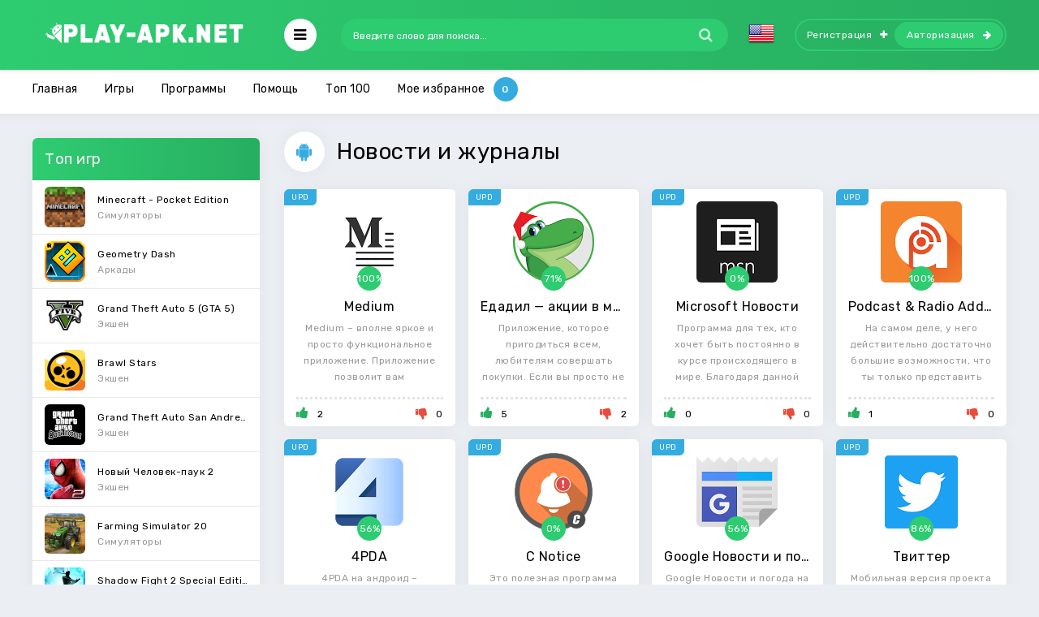

--- FILE ---
content_type: text/html; charset=utf-8
request_url: https://play-apk.net/programm/novosti-i-zhurnaly/
body_size: 8551
content:
<!DOCTYPE html>
<html lang="ru">
<head>
  
	<title>Скачать программы просмотра Новостей и журналы на андроид бесплатно</title>
<meta charset="utf-8">
<meta name="description" content="Скачать программы просмотра Новостей и журналы на андроид бесплатно в формате апк">
<meta name="keywords" content="Скачать программы просмотра Новостей на андроид">
<link rel="canonical" href="https://play-apk.net/programm/novosti-i-zhurnaly/">
<link rel="preconnect" href="https://play-apk.net/" fetchpriority="high">
<meta property="twitter:card" content="summary">
<meta property="twitter:title" content="Скачать программы просмотра Новостей и журналы на андроид бесплатно">
<meta property="twitter:description" content="Скачать программы просмотра Новостей и журналы на андроид бесплатно в формате апк">
<meta property="og:type" content="article">
<meta property="og:site_name" content="Новые Android игры на телефон и планшет">
<meta property="og:title" content="Скачать программы просмотра Новостей и журналы на андроид бесплатно">
<meta property="og:description" content="Скачать программы просмотра Новостей и журналы на андроид бесплатно в формате апк">
<link rel="alternate" hreflang="x-default" href="https://play-apk.net/programm/novosti-i-zhurnaly/">
<link rel="alternate" hreflang="ru" href="https://play-apk.net/programm/novosti-i-zhurnaly/">
<link rel="alternate" hreflang="en" href="https://play-apk.net/en/apps/news-and-magazines/">
	
	<meta name="robots" content="noindex,follow">
	<meta name="ahrefs-site-verification" content="6f68ccbed3128939158e02d217ff6e7e8e25f0ff0fd8d65ceba5bb44b8b6604f">
	<meta name="viewport" content="width=device-width, initial-scale=1.0">
	<link rel="shortcut icon" href="/templates/play-apk-new/images/fav.ico">
  <link rel="stylesheet" type="text/css" href="/engine/classes/min/index.php?f=/templates/play-apk-new/style/styles.css,/templates/play-apk-new/style/engine.css,/templates/play-apk-new/lazydev/dle_subscribe/assets/dle_subscribe_style.css&amp;14">
	<link href="https://fonts.googleapis.com/css?family=Rubik:400,400i,500&amp;subset=cyrillic" rel="stylesheet">
	<meta name="theme-color" content="#27ae60">
</head>

<body>

<div class="wrap">

	<header class="header anim-all" id="header">
		<div class="header-in wrap-center fx-row fx-middle">
			
			 
			<a href="/" class="logo"><img src="/templates/play-apk-new/images/logo.png" alt="логотип" title="скачать игры на андроид"></a>
			
			<div class="btn-auth"><span class="fa fa-sign-in"></span></div>
			<div class="btn-search"><span class="fa fa-search"></span></div>
			<div class="btn-menu"><span class="fa fa-bars"></span></div>
			<div class="search-wrap fx-1">
				<form id="quicksearch" method="post">
					<input type="hidden" name="do" value="search">
					<input type="hidden" name="subaction" value="search">
					<div class="search-box">
						<input id="story" name="story" placeholder="Введите слово для поиска..." type="text">
						<button type="submit"><span class="fa fa-search"></span></button>
					</div>
				</form>
			</div>
			<div class="mult-n">
<a href="https://play-apk.net/en/apps/news-and-magazines/"> <img src="/engine/skins/flags/us.png" alt="English" title="English"> </a>
</div>
			
			<div class="login-btns icon-right">
				<a class="btn-reg" href="/?do=register" rel="nofollow">Регистрация<span class="fa fa-plus"></span></a>
				<div class="btn-login js-login">Авторизация<span class="fa fa-arrow-right"></span></div>
			</div>
			
			
		</div>
	</header>
	
	<!-- END HEADER -->
	
	
<div class="mmenu-box">
		<div class="mmenu-cols fx-row icon-left">
			<div class="mmenu">
				<a href="/game/" class="mmenu-caption"><span class="fa fa-gamepad"></span>Игры</a>
				<ul>
					<li><a href="/game/arkady/" rel="nofollow">Аркады</a><span></span></li>
					<li><a href="/game/viktoriny/" rel="nofollow">Викторины</a><span></span></li>
					<li><a href="/game/golovolomki/" rel="nofollow">Головоломки</a><span></span></li>
					<li><a href="/game/gonki/" rel="nofollow">Гонки</a><span></span></li>
					<li><a href="/game/kazino/" rel="nofollow">Карточные</a><span></span></li>
          <li><a href="/game/quests/" rel="nofollow">Квесты</a><span></span></li>
					<li><a href="/game/kazualnye/" rel="nofollow">Казуальные</a><span></span></li>
					<li><a href="/game/muzykalnye/" rel="nofollow">Музыкальные</a><span></span></li>
					<li><a href="/game/nastolnye/" rel="nofollow">Настольные</a><span></span></li>
					<li><a href="/game/obuchayuschie/" rel="nofollow">Обучающие</a><span></span></li>
					<li><a href="/game/priklyucheniya/" rel="nofollow">Приключения</a><span></span></li>
					<li><a href="/game/rolevye/" rel="nofollow">Ролевые</a><span></span></li>
					<li><a href="/game/simulyatory/" rel="nofollow">Симуляторы</a><span></span></li>
					<li><a href="/game/sportivnye/" rel="nofollow">Спортивные</a><span></span></li>
					<li><a href="/game/strategii/" rel="nofollow">Стратегии</a><span></span></li>
					<li><a href="/game/tri-v-ryad/" rel="nofollow">Три в ряд</a><span></span></li>
					<li><a href="/game/ekshen/" rel="nofollow">Экшен</a><span></span></li>
				</ul>
			</div>
			<div class="mmenu">
				<a href="/programm/" class="mmenu-caption yellow"><span class="fa fa-cogs"></span>Программы</a>
				<ul>
					<li><a href="/programm/arhivatory/" rel="nofollow">Архиваторы</a><span></span></li>
					<li><a href="/programm/bezopasnost/" rel="nofollow">Безопасность</a><span></span></li>
					<li><a href="/programm/brauzery/" rel="nofollow">Браузеры</a><span></span></li>
					<li><a href="/programm/zdorove-i-fitnes/" rel="nofollow">Здоровье и фитнес</a><span></span></li>
					<li><a href="/programm/instrumenty-i-sistema/" rel="nofollow">Инструменты</a><span></span></li>
					<li><a href="/programm/internet/" rel="nofollow">Интернет</a><span></span></li>
					<li><a href="/programm/socialnye/" rel="nofollow">Социальные</a><span></span></li>
					<li><a href="/programm/knigi-i-spravochniki/" rel="nofollow">Книги и справочники</a><span></span></li>
					<li><a href="/programm/muzyka-i-audio/" rel="nofollow">Музыка и аудио</a><span></span></li>
					<li><a href="/programm/multimedia-i-video/" rel="nofollow">Видеоплееры</a><span></span></li>
					<li><a href="/programm/novosti-i-zhurnaly/" rel="nofollow">Новости и журналы</a><span></span></li>
					<li><a href="/programm/obrazovanie/" rel="nofollow">Образование</a><span></span></li>
					<li><a href="/programm/personalizaciya/" rel="nofollow">Персонализация</a><span></span></li>
					<li><a href="/programm/pogoda/" rel="nofollow">Погода</a><span></span></li>
					<li><a href="/programm/puteshestviya/" rel="nofollow">Путешествия</a><span></span></li>
					<li><a href="/programm/sport/">Спорт</a><span></span></li>
					<li><a href="/programm/faylovye-menedzhery/" rel="nofollow">Файловые менеджеры</a><span></span></li>
					<li><a href="/programm/finansy/" rel="nofollow">Финансы</a><span></span></li>
					<li><a href="/programm/fotografiya/" rel="nofollow">Фотография</a><span></span></li>
          <li><a href="/vidzhety/" rel="nofollow">Виджеты</a><span></span></li>
				</ul>
			</div>
			<div class="mmenu">
			<a href="/category/" class="mmenu-caption blue"  rel="nofollow"><span class="fa fa-folder-open"></span>Тэги</a>
				<ul id="other-menu">
          <li><a href="/category/na-telefon/" rel="nofollow">На телефон</a><span></span></li>
          <li><a href="/category/na-planshet/" rel="nofollow">На планшет</a><span></span></li>
          <li><a href="/category/dlya-detey-ot-3-let/" rel="nofollow">Для детей от 3 лет</a><span></span></li>
          <li><a href="/category/detyam-ot-7-let/" rel="nofollow">Детям от 7 лет</a><span></span></li>
          <li><a href="/category/dlya-detey-ot-12-let/" rel="nofollow">Для детей от 12 лет</a><span></span></li>
          <li><a href="/category/dlya-podrostkov-ot-16-let/" rel="nofollow">Для подростков от 16 лет</a><span></span></li>
					<li><a href="/category/s-keshem/" rel="nofollow">С кэшем</a><span></span></li>
					<li><a href="/category/bez-kesha/" rel="nofollow">Без кэша</a><span></span></li>
					<li><a href="/category/na-russkom/" rel="nofollow">На русском</a><span></span></li>
					<li><a href="/category/dlya-malchikov/" rel="nofollow">Для мальчиков</a><span></span></li>
					<li><a href="/category/dlya-devochek/" rel="nofollow">Для девочек</a><span></span></li>
				</ul>
			</div>
		</div>
</div>




	<div class="wrap-center wrap-container">
	
		<div class="tmenu fx-row fx-middle ">
			<ul>
				
				
				<li><a href="/">Главная</a></li>
				
				<li><a href="/game/">Игры</a></li>
        
				<li><a href="/programm/">Программы</a></li>
        
        <li><a href="/pomosch/" rel="nofollow">Помощь</a></li>
        
				<li class="to-mob"><a href="/top-android.html" rel="nofollow">Топ 100</a></li>
				
				<li><span data-count="0" class="js-login">Мое избранное</span></li>
			</ul>
		</div>
		
		<!-- END TMENU -->
	
		<div class="cont">
		
			<div class="cols fx-row">
                                
				<aside class="sidebar">
					<div class="side-box">
						<div class="side-bt">Топ игр</div>
						<div class="side-bc side-bc-count">
							<a class="top-item fx-row fx-middle" href="https://play-apk.net/49-minecraft-pocket-edition.html" rel="nofollow">
	<div class="top-img img-fit"><img data-src="/uploads/posts/2017-10/1508238840_poster.jpg" src="/templates/play-apk-new/dleimages/no_image.jpg" alt="Логотип Minecraft - Pocket Edition" title="Minecraft - Pocket Edition на Андроид"></div>
	<div class="top-desc fx-1">
		<div class="top-title nowrap">Minecraft - Pocket Edition</div>
		<div class="top-cat nowrap">Симуляторы</div>
	</div>
</a><a class="top-item fx-row fx-middle" href="https://play-apk.net/40-geometry-dash.html" rel="nofollow">
	<div class="top-img img-fit"><img data-src="/uploads/posts/2017-10/1508241419_poster.jpg" src="/templates/play-apk-new/dleimages/no_image.jpg" alt="Логотип Geometry Dash" title="Geometry Dash на Андроид"></div>
	<div class="top-desc fx-1">
		<div class="top-title nowrap">Geometry Dash</div>
		<div class="top-cat nowrap">Аркады</div>
	</div>
</a><a class="top-item fx-row fx-middle" href="https://play-apk.net/890-grand-theft-auto-5-gta-5.html" rel="nofollow">
	<div class="top-img img-fit"><img data-src="/uploads/posts/2019-04/1555869697_grand_theft_auto_v.png" src="/templates/play-apk-new/dleimages/no_image.jpg" alt="Логотип Grand Theft Auto 5 (GTA 5)" title="Grand Theft Auto 5 (GTA 5) на Андроид"></div>
	<div class="top-desc fx-1">
		<div class="top-title nowrap">Grand Theft Auto 5 (GTA 5)</div>
		<div class="top-cat nowrap">Экшен</div>
	</div>
</a><a class="top-item fx-row fx-middle" href="https://play-apk.net/8113-brawl-stars.html" rel="nofollow">
	<div class="top-img img-fit"><img data-src="/uploads/posts/2019-01/1546948882_poster.jpg" src="/templates/play-apk-new/dleimages/no_image.jpg" alt="Логотип Brawl Stars" title="Brawl Stars на Андроид"></div>
	<div class="top-desc fx-1">
		<div class="top-title nowrap">Brawl Stars</div>
		<div class="top-cat nowrap">Экшен</div>
	</div>
</a><a class="top-item fx-row fx-middle" href="https://play-apk.net/105-grand-theft-auto-san-andreas.html" rel="nofollow">
	<div class="top-img img-fit"><img data-src="/uploads/posts/2017-10/1508238910_poster.jpg" src="/templates/play-apk-new/dleimages/no_image.jpg" alt="Логотип Grand Theft Auto San Andreas" title="Grand Theft Auto San Andreas на Андроид"></div>
	<div class="top-desc fx-1">
		<div class="top-title nowrap">Grand Theft Auto San Andreas</div>
		<div class="top-cat nowrap">Экшен</div>
	</div>
</a><a class="top-item fx-row fx-middle" href="https://play-apk.net/7-novyy-chelovek-pauk-2.html" rel="nofollow">
	<div class="top-img img-fit"><img data-src="/uploads/posts/2017-10/1508241543_poster.jpg" src="/templates/play-apk-new/dleimages/no_image.jpg" alt="Логотип Новый Человек-паук 2" title="Новый Человек-паук 2 на Андроид"></div>
	<div class="top-desc fx-1">
		<div class="top-title nowrap">Новый Человек-паук 2</div>
		<div class="top-cat nowrap">Экшен</div>
	</div>
</a><a class="top-item fx-row fx-middle" href="https://play-apk.net/10939-farming-simulator-20.html" rel="nofollow">
	<div class="top-img img-fit"><img data-src="/uploads/posts/2019-12/1575493671_poster.jpg" src="/templates/play-apk-new/dleimages/no_image.jpg" alt="Логотип Farming Simulator 20" title="Farming Simulator 20 на Андроид"></div>
	<div class="top-desc fx-1">
		<div class="top-title nowrap">Farming Simulator 20</div>
		<div class="top-cat nowrap">Симуляторы</div>
	</div>
</a><a class="top-item fx-row fx-middle" href="https://play-apk.net/158-shadow-fight-2-special-edition.html" rel="nofollow">
	<div class="top-img img-fit"><img data-src="/uploads/posts/2017-10/1508235309_poster.jpg" src="/templates/play-apk-new/dleimages/no_image.jpg" alt="Логотип Shadow Fight 2 Special Edition" title="Shadow Fight 2 Special Edition на Андроид"></div>
	<div class="top-desc fx-1">
		<div class="top-title nowrap">Shadow Fight 2 Special Edition</div>
		<div class="top-cat nowrap">Экшен</div>
	</div>
</a><a class="top-item fx-row fx-middle" href="https://play-apk.net/126-farming-simulator-18.html" rel="nofollow">
	<div class="top-img img-fit"><img data-src="/uploads/posts/2017-10/1508239384_poster.jpg" src="/templates/play-apk-new/dleimages/no_image.jpg" alt="Логотип Farming Simulator 18" title="Farming Simulator 18 на Андроид"></div>
	<div class="top-desc fx-1">
		<div class="top-title nowrap">Farming Simulator 18</div>
		<div class="top-cat nowrap">Обучающие</div>
	</div>
</a><a class="top-item fx-row fx-middle" href="https://play-apk.net/9710-human-fall-flat.html" rel="nofollow">
	<div class="top-img img-fit"><img data-src="/uploads/posts/2019-07/1562387755_poster.jpg" src="/templates/play-apk-new/dleimages/no_image.jpg" alt="Логотип Human: Fall Flat" title="Human: Fall Flat на Андроид"></div>
	<div class="top-desc fx-1">
		<div class="top-title nowrap">Human: Fall Flat</div>
		<div class="top-cat nowrap">Головоломки</div>
	</div>
</a>
						</div>
					</div>
					<div class="side-box">
						<div class="side-bt">Топ программ</div>
						<div class="side-bc side-bc-count">
							<a class="top-item fx-row fx-middle" href="https://play-apk.net/155-lucky-patcher-full.html" rel="nofollow">
	<div class="top-img img-fit"><img data-src="/uploads/posts/2017-10/1507720204_lucky-patcher.png" src="/templates/play-apk-new/dleimages/no_image.jpg" alt="Логотип Lucky patcher" title="Lucky patcher на Андроид"></div>
	<div class="top-desc fx-1">
		<div class="top-title nowrap">Lucky patcher</div>
		<div class="top-cat nowrap">Инструменты и система</div>
	</div>
</a><a class="top-item fx-row fx-middle" href="https://play-apk.net/1156-uchiru.html" rel="nofollow">
	<div class="top-img img-fit"><img data-src="/uploads/posts/2018-01/1515872203_poster.jpg" src="/templates/play-apk-new/dleimages/no_image.jpg" alt="Логотип Учи.ру" title="Учи.ру на Андроид"></div>
	<div class="top-desc fx-1">
		<div class="top-title nowrap">Учи.ру</div>
		<div class="top-cat nowrap">Образование</div>
	</div>
</a><a class="top-item fx-row fx-middle" href="https://play-apk.net/157-google-play-market.html" rel="nofollow">
	<div class="top-img img-fit"><img data-src="/uploads/posts/2017-10/1507721389_google-play-market.png" src="/templates/play-apk-new/dleimages/no_image.jpg" alt="Логотип Google Play Маркет" title="Google Play Маркет на Андроид"></div>
	<div class="top-desc fx-1">
		<div class="top-title nowrap">Google Play Маркет</div>
		<div class="top-cat nowrap">Инструменты и система</div>
	</div>
</a><a class="top-item fx-row fx-middle" href="https://play-apk.net/8229-vk-coffee.html" rel="nofollow">
	<div class="top-img img-fit"><img data-src="/uploads/posts/2019-01/1547902795_7c7a3803e608fea1285c1d0009ffb.png" src="/templates/play-apk-new/dleimages/no_image.jpg" alt="Логотип VK Coffee" title="VK Coffee на Андроид"></div>
	<div class="top-desc fx-1">
		<div class="top-title nowrap">VK Coffee</div>
		<div class="top-cat nowrap">Интернет</div>
	</div>
</a><a class="top-item fx-row fx-middle" href="https://play-apk.net/10907-grand-theft-auto-v-the-manual.html" rel="nofollow">
	<div class="top-img img-fit"><img data-src="/uploads/posts/2019-12/1575339415_poster.jpg" src="/templates/play-apk-new/dleimages/no_image.jpg" alt="Логотип Grand Theft Auto V: The Manual" title="Grand Theft Auto V: The Manual на Андроид"></div>
	<div class="top-desc fx-1">
		<div class="top-title nowrap">Grand Theft Auto V: The Manual</div>
		<div class="top-cat nowrap">Книги и справочники</div>
	</div>
</a><a class="top-item fx-row fx-middle" href="https://play-apk.net/43-fl-studio-mobile.html" rel="nofollow">
	<div class="top-img img-fit"><img data-src="/uploads/posts/2017-10/1508238088_poster.jpg" src="/templates/play-apk-new/dleimages/no_image.jpg" alt="Логотип FL Studio Mobile" title="FL Studio Mobile на Андроид"></div>
	<div class="top-desc fx-1">
		<div class="top-title nowrap">FL Studio Mobile</div>
		<div class="top-cat nowrap">Музыка и аудио</div>
	</div>
</a><a class="top-item fx-row fx-middle" href="https://play-apk.net/268-chat-ruletka.html" rel="nofollow">
	<div class="top-img img-fit"><img data-src="/uploads/posts/2017-11/1510747004_poster.jpg" src="/templates/play-apk-new/dleimages/no_image.jpg" alt="Логотип Чат Рулетка" title="Чат Рулетка на Андроид"></div>
	<div class="top-desc fx-1">
		<div class="top-title nowrap">Чат Рулетка</div>
		<div class="top-cat nowrap">Социальные</div>
	</div>
</a><a class="top-item fx-row fx-middle" href="https://play-apk.net/736-megafon-lichnyy-kabinet.html" rel="nofollow">
	<div class="top-img img-fit"><img data-src="/uploads/posts/2017-12/1514154948_poster.jpg" src="/templates/play-apk-new/dleimages/no_image.jpg" alt="Логотип «МегаФон» Личный кабинет" title="«МегаФон» Личный кабинет на Андроид"></div>
	<div class="top-desc fx-1">
		<div class="top-title nowrap">«МегаФон» Личный кабинет</div>
		<div class="top-cat nowrap">Инструменты и система</div>
	</div>
</a><a class="top-item fx-row fx-middle" href="https://play-apk.net/29-toca-life-stable.html" rel="nofollow">
	<div class="top-img img-fit"><img data-src="/uploads/posts/2017-10/1508238720_poster.jpg" src="/templates/play-apk-new/dleimages/no_image.jpg" alt="Логотип Toca Life Stable" title="Toca Life Stable на Андроид"></div>
	<div class="top-desc fx-1">
		<div class="top-title nowrap">Toca Life Stable</div>
		<div class="top-cat nowrap">Образование</div>
	</div>
</a><a class="top-item fx-row fx-middle" href="https://play-apk.net/1637-sb-game-hacker.html" rel="nofollow">
	<div class="top-img img-fit"><img data-src="/uploads/posts/2018-01/1516958377_sb-game-hacker.jpg" src="/templates/play-apk-new/dleimages/no_image.jpg" alt="Логотип SB Game Hacker" title="SB Game Hacker на Андроид"></div>
	<div class="top-desc fx-1">
		<div class="top-title nowrap">SB Game Hacker</div>
		<div class="top-cat nowrap">Инструменты и система</div>
	</div>
</a>
						</div>
					</div>
				</aside>
                				
				<!-- END SIDEBAR -->
                
				<main class="main fx-1 fx-col">
                    
					
                                        
                    
					
					
					
					
          
					<div class="sect">
						<div class="sect-header fx-row fx-middle">
							<div class="sect-title fx-1"><h1>Новости и журналы </h1></div>
							<div class="sect-icon"><span class="fa fa-android"></span></div>
						</div>
						<div class="sect-cont clearfix sect-cont-incat">
							<div class="short">
	<div class="short-in">
		<a class="short-link" href="https://play-apk.net/1119-medium.html">
			<div class="short-img img-fit"><img data-src="/uploads/posts/2018-01/1515828304_poster.jpg" src="/templates/play-apk-new/dleimages/no_image.jpg" alt="Логотип Medium" title="Medium на Андроид"></div>
			<div class="short-title nowrap">Medium</div>
		</a>
		<div class="short-desc">Medium – вполне яркое и просто функциональное приложение. Приложение позволит вам взаимодействовать</div>
		
        
		<div class="rate3-short fx-row">
			<div class="sr-plus1"><span class="fa fa-thumbs-up"></span></div>
			<div class="sr-minus1"><span class="fa fa-thumbs-down"></span></div>
			<div class="r3-hide"><span data-ratig-layer-id="1119"><span class="ratingtypeplusminus ratingplus" >+2</span></span><span data-vote-num-id="1119">2</span></div>
		</div>
		
		
		<div class="short-label short-upd">upd</div>
		
	</div>
</div><div class="short">
	<div class="short-in">
		<a class="short-link" href="https://play-apk.net/1269-edadil-akcii-v-magazinah.html">
			<div class="short-img img-fit"><img data-src="/uploads/posts/2018-01/1516135628_poster.jpg" src="/templates/play-apk-new/dleimages/no_image.jpg" alt="Логотип Едадил — акции в магазинах" title="Едадил — акции в магазинах на Андроид"></div>
			<div class="short-title nowrap">Едадил — акции в магазинах</div>
		</a>
		<div class="short-desc">Приложение, которое пригодиться всем, любителям совершать покупки. Если вы просто не мыслите себя</div>
		
        
		<div class="rate3-short fx-row">
			<div class="sr-plus1"><span class="fa fa-thumbs-up"></span></div>
			<div class="sr-minus1"><span class="fa fa-thumbs-down"></span></div>
			<div class="r3-hide"><span data-ratig-layer-id="1269"><span class="ratingtypeplusminus ratingplus" >+3</span></span><span data-vote-num-id="1269">7</span></div>
		</div>
		
		
		<div class="short-label short-upd">upd</div>
		
	</div>
</div><div class="short">
	<div class="short-in">
		<a class="short-link" href="https://play-apk.net/2118-msn-novosti-poslednie.html">
			<div class="short-img img-fit"><img data-src="/uploads/posts/2018-02/1518115600_poster.jpg" src="/templates/play-apk-new/dleimages/no_image.jpg" alt="Логотип Microsoft Новости" title="Microsoft Новости на Андроид"></div>
			<div class="short-title nowrap">Microsoft Новости</div>
		</a>
		<div class="short-desc">Программа для тех, кто хочет быть постоянно в курсе происходящего в мире. Благодаря данной вещи, вы</div>
		
        
		<div class="rate3-short fx-row">
			<div class="sr-plus1"><span class="fa fa-thumbs-up"></span></div>
			<div class="sr-minus1"><span class="fa fa-thumbs-down"></span></div>
			<div class="r3-hide"><span data-ratig-layer-id="2118"><span class="ratingtypeplusminus ratingzero" >0</span></span><span data-vote-num-id="2118">0</span></div>
		</div>
		
		
		<div class="short-label short-upd">upd</div>
		
	</div>
</div><div class="short">
	<div class="short-in">
		<a class="short-link" href="https://play-apk.net/11303-podcast-amp-radio-addict.html">
			<div class="short-img img-fit"><img data-src="/uploads/posts/2020-01/1578014289_poster.jpg" src="/templates/play-apk-new/dleimages/no_image.jpg" alt="Логотип Podcast &amp; Radio Addict" title="Podcast &amp; Radio Addict на Андроид"></div>
			<div class="short-title nowrap">Podcast &amp; Radio Addict</div>
		</a>
		<div class="short-desc">На самом деле, у него действительно достаточно большие возможности, что ты только представить себе</div>
		
        
		<div class="rate3-short fx-row">
			<div class="sr-plus1"><span class="fa fa-thumbs-up"></span></div>
			<div class="sr-minus1"><span class="fa fa-thumbs-down"></span></div>
			<div class="r3-hide"><span data-ratig-layer-id="11303"><span class="ratingtypeplusminus ratingplus" >+1</span></span><span data-vote-num-id="11303">1</span></div>
		</div>
		
		
		<div class="short-label short-upd">upd</div>
		
	</div>
</div><div class="short">
	<div class="short-in">
		<a class="short-link" href="https://play-apk.net/1088-4pda.html">
			<div class="short-img img-fit"><img data-src="/uploads/posts/2018-01/1515609049_poster.jpg" src="/templates/play-apk-new/dleimages/no_image.jpg" alt="Логотип 4PDA" title="4PDA на Андроид"></div>
			<div class="short-title nowrap">4PDA</div>
		</a>
		<div class="short-desc">4PDA на андроид – полезная программа, которое понадобиться, наверное, всем владельцам мобильных</div>
		
        
		<div class="rate3-short fx-row">
			<div class="sr-plus1"><span class="fa fa-thumbs-up"></span></div>
			<div class="sr-minus1"><span class="fa fa-thumbs-down"></span></div>
			<div class="r3-hide"><span data-ratig-layer-id="1088"><span class="ratingtypeplusminus ratingplus" >+3</span></span><span data-vote-num-id="1088">25</span></div>
		</div>
		
		
		<div class="short-label short-upd">upd</div>
		
	</div>
</div><div class="short">
	<div class="short-in">
		<a class="short-link" href="https://play-apk.net/9400-c-notice.html">
			<div class="short-img img-fit"><img data-src="/uploads/posts/2019-06/1560496545_poster.jpg" src="/templates/play-apk-new/dleimages/no_image.jpg" alt="Логотип C Notice" title="C Notice на Андроид"></div>
			<div class="short-title nowrap">C Notice</div>
		</a>
		<div class="short-desc">Это полезная программа для мобильных устройств, которая присылает уведомления от игр и приложений в</div>
		
        
		<div class="rate3-short fx-row">
			<div class="sr-plus1"><span class="fa fa-thumbs-up"></span></div>
			<div class="sr-minus1"><span class="fa fa-thumbs-down"></span></div>
			<div class="r3-hide"><span data-ratig-layer-id="9400"><span class="ratingtypeplusminus ratingminus" >-2</span></span><span data-vote-num-id="9400">2</span></div>
		</div>
		
		
		<div class="short-label short-upd">upd</div>
		
	</div>
</div><div class="short">
	<div class="short-in">
		<a class="short-link" href="https://play-apk.net/1118-googlenovosti-i-pogoda.html">
			<div class="short-img img-fit"><img data-src="/uploads/posts/2018-01/1515702318_poster.jpg" src="/templates/play-apk-new/dleimages/no_image.jpg" alt="Логотип Google Новости и погода" title="Google Новости и погода на Андроид"></div>
			<div class="short-title nowrap">Google Новости и погода</div>
		</a>
		<div class="short-desc">Google Новости и погода на андроид – несомненно, здесь перед нами вполне полезное и функциональное</div>
		
        
		<div class="rate3-short fx-row">
			<div class="sr-plus1"><span class="fa fa-thumbs-up"></span></div>
			<div class="sr-minus1"><span class="fa fa-thumbs-down"></span></div>
			<div class="r3-hide"><span data-ratig-layer-id="1118"><span class="ratingtypeplusminus ratingplus" >+1</span></span><span data-vote-num-id="1118">9</span></div>
		</div>
		
		
		<div class="short-label short-upd">upd</div>
		
	</div>
</div><div class="short">
	<div class="short-in">
		<a class="short-link" href="https://play-apk.net/28-tvitter.html">
			<div class="short-img img-fit"><img data-src="/uploads/posts/2017-10/1508237440_poster.jpg" src="/templates/play-apk-new/dleimages/no_image.jpg" alt="Логотип Твиттер" title="Твиттер на Андроид"></div>
			<div class="short-title nowrap">Твиттер</div>
		</a>
		<div class="short-desc">Мобильная версия проекта Twitter - это оригинальная бесплатная программа специально разработанная</div>
		
        
		<div class="rate3-short fx-row">
			<div class="sr-plus1"><span class="fa fa-thumbs-up"></span></div>
			<div class="sr-minus1"><span class="fa fa-thumbs-down"></span></div>
			<div class="r3-hide"><span data-ratig-layer-id="28"><span class="ratingtypeplusminus ratingplus" >+10</span></span><span data-vote-num-id="28">14</span></div>
		</div>
		
		
		<div class="short-label short-upd">upd</div>
		
	</div>
</div><div class="short">
	<div class="short-in">
		<a class="short-link" href="https://play-apk.net/6709-meduza-novosti-dnya.html">
			<div class="short-img img-fit"><img data-src="/uploads/posts/2018-10/1540056665_poster.jpg" src="/templates/play-apk-new/dleimages/no_image.jpg" alt="Логотип Meduza — новости дня" title="Meduza — новости дня на Андроид"></div>
			<div class="short-title nowrap">Meduza — новости дня</div>
		</a>
		<div class="short-desc">Приложение Meduza — новости дня представляет собой новостной источник. На главном экране</div>
		
        
		<div class="rate3-short fx-row">
			<div class="sr-plus1"><span class="fa fa-thumbs-up"></span></div>
			<div class="sr-minus1"><span class="fa fa-thumbs-down"></span></div>
			<div class="r3-hide"><span data-ratig-layer-id="6709"><span class="ratingtypeplusminus ratingminus" >-1</span></span><span data-vote-num-id="6709">3</span></div>
		</div>
		
		
		
		<div class="short-label short-new">new</div>
	</div>
</div>
						</div>
					</div>
					
					
					                    
                    
					
					
                	<div class="desc-here">

































</div>
                    
				</main>
				
				<!-- END MAIN -->
				
			</div>
			
			<!-- END COLS -->
			
		</div>
		
		<!-- END CONT -->
	
		<footer class="footer fx-row fx-middle">
			<div class="ft-left">Copyright 2026, support@play-apk.net <br><a href="/index.php?do=feedback" rel="nofollow">Обратная связь</a> <a href="/privacy-policy.html" rel="nofollow">Политика конфиденциальности</a>
				<br><br>
				<!--<div style="cursor: pointer;">

<button onclick="location.href='https://play-apk.net/en/apps/news-and-magazines/'"><img src="/engine/skins/flags/us.png" alt="English" title="English"> </button>


<button onclick="location.href='https://play-apk.net/programm/novosti-i-zhurnaly/'"><img src="/engine/skins/flags/ru.png" alt="Russian" title="Russian"> ACTIVE</button></div>-->
			</div> 
			<div class="ft-right">Копирование материалов запрещено! Возможно только с использование активной ссылки на Play-Apk.net</div> 
		</footer>
		
		<!-- END FOOTER -->
	
	</div>
	
	<!-- END WRAP-CENTER -->
	
</div>

<!-- END WRAP -->



<div class="login-box not-logged">
	<form method="post">
		<div class="login-input"><input type="text" name="login_name" id="login_name" placeholder="Логин"></div>
		<div class="login-input fx-row">
			<input type="password" name="login_password" id="login_password" placeholder="Пароль" class="fx-1">
			<button onclick="submit();" type="submit" title="Вход"><span class="fa fa-arrow-right"></span></button>
		</div>
		
		<div class="login-btn"></div>
		<input name="login" type="hidden" id="login" value="submit">
		<div class="login-btm fx-row">
			
			<a href="https://play-apk.net/index.php?do=lostpassword" rel="nofollow">Восстановить пароль</a>
		</div>
		<div class="login-soc-title">Или войти через</div>
	</form>
</div>


<script src="/engine/classes/js/jquery.js?v=239h6"></script>
<script src="/engine/classes/js/jqueryui.js?v=239h6" defer></script>
<script src="/engine/classes/js/dle_js.js?v=239h6" defer></script>
<script src="/engine/classes/js/lazyload.js?v=239h6" defer></script>
<script type="application/ld+json">{"@context":"https://schema.org","@graph":[{"@type":"BreadcrumbList","@context":"https://schema.org/","itemListElement":[{"@type":"ListItem","position":1,"item":{"@id":"https://play-apk.net/","name":"Главная"}},{"@type":"ListItem","position":2,"item":{"@id":"https://play-apk.net/programm/","name":"Программы"}},{"@type":"ListItem","position":3,"item":{"@id":"https://play-apk.net/programm/novosti-i-zhurnaly/","name":"Новости и журналы"}}]}]}</script>
<script>
<!--
var dle_root       = '/';
var dle_admin      = '';
var dle_login_hash = 'cfc26591c6d0e15157b09eaee963a46e2f472ded';
var dle_group      = 5;
var dle_link_type  = 1;
var dle_skin       = 'play-apk-new';
var dle_wysiwyg    = 0;
var dle_min_search = '3';
var dle_act_lang   = ["Подтвердить", "Отмена", "Вставить", "Отмена", "Сохранить", "Удалить", "Загрузка. Пожалуйста, подождите..."];
var menu_short     = 'Быстрое редактирование';
var menu_full      = 'Полное редактирование';
var menu_profile   = 'Просмотр профиля';
var menu_send      = 'Отправить сообщение';
var menu_uedit     = 'Админцентр';
var dle_info       = 'Информация';
var dle_confirm    = 'Подтверждение';
var dle_prompt     = 'Ввод информации';
var dle_req_field  = ["Заполните поле с именем", "Заполните поле с сообщением", "Заполните поле с темой сообщения"];
var dle_del_agree  = 'Вы действительно хотите удалить? Данное действие невозможно будет отменить';
var dle_spam_agree = 'Вы действительно хотите отметить пользователя как спамера? Это приведёт к удалению всех его комментариев';
var dle_c_title    = 'Отправка жалобы';
var dle_complaint  = 'Укажите текст Вашей жалобы для администрации:';
var dle_mail       = 'Ваш e-mail:';
var dle_big_text   = 'Выделен слишком большой участок текста.';
var dle_orfo_title = 'Укажите комментарий для администрации к найденной ошибке на странице:';
var dle_p_send     = 'Отправить';
var dle_p_send_ok  = 'Уведомление успешно отправлено';
var dle_save_ok    = 'Изменения успешно сохранены. Обновить страницу?';
var dle_reply_title= 'Ответ на комментарий';
var dle_tree_comm  = '0';
var dle_del_news   = 'Удалить статью';
var dle_sub_agree  = 'Вы действительно хотите подписаться на комментарии к данной публикации?';
var dle_unsub_agree  = 'Вы действительно хотите отписаться от комментариев к данной публикации?';
var dle_captcha_type  = '1';
var dle_share_interesting  = ["Поделиться ссылкой на выделенный текст", "Twitter", "Facebook", "Вконтакте", "Прямая ссылка:", "Нажмите правой клавишей мыши и выберите «Копировать ссылку»"];
var DLEPlayerLang     = {prev: 'Предыдущий',next: 'Следующий',play: 'Воспроизвести',pause: 'Пауза',mute: 'Выключить звук', unmute: 'Включить звук', settings: 'Настройки', enterFullscreen: 'На полный экран', exitFullscreen: 'Выключить полноэкранный режим', speed: 'Скорость', normal: 'Обычная', quality: 'Качество', pip: 'Режим PiP'};
var DLEGalleryLang    = {CLOSE: 'Закрыть (Esc)', NEXT: 'Следующее изображение', PREV: 'Предыдущее изображение', ERROR: 'Внимание! Обнаружена ошибка', IMAGE_ERROR: 'Не удалось загрузить изображение', TOGGLE_SLIDESHOW: 'Просмотр слайдшоу',TOGGLE_FULLSCREEN: 'Полноэкранный режим', TOGGLE_THUMBS: 'Включить / Выключить уменьшенные копии', ITERATEZOOM: 'Увеличить / Уменьшить', DOWNLOAD: 'Скачать изображение' };
var DLEGalleryMode    = 0;
var DLELazyMode       = 1;
var allow_dle_delete_news   = false;

//-->
</script><script>
let jsLangDleSubscribe = ["Введите E-mail для подписки","Подписка","На ваш E-mail, ",", отправлено письмо с подтверждением подписки.","Подтвердите подписку","Введите E-mail для отписки","Отписка","Ошибка","Подтвердите отписку","Подтвердите отписку","Подтверждение","Подтверждение"];
</script>    
<script src="/engine/classes/min/index.php?charset=utf-8&amp;f=/templates/play-apk-new/js/libs.js,/templates/play-apk-new/js/share.js,/templates/play-apk-new/lazydev/dle_subscribe/assets/dle_subscribe_js.js" defer></script>
<script>
document.addEventListener('DOMContentLoaded', function() {
    var speedbar = document.querySelector('.speedbar, [class*="speedbar"]');
    
    if(speedbar) {
        var links = speedbar.querySelectorAll('a');
        
        if(links.length > 1) {
            // Пропускаем только первую (Главная)
            // Всем остальным добавляем rel="nofollow"
            for(var i = 1; i < links.length; i++) {
                links[i].setAttribute('rel', 'nofollow');
            }
        }
    }
});
</script>
<!-- Yandex.Metrika counter -->
<script>
   (function(m,e,t,r,i,k,a){m[i]=m[i]||function(){(m[i].a=m[i].a||[]).push(arguments)};
   m[i].l=1*new Date();
   for (var j = 0; j < document.scripts.length; j++) {if (document.scripts[j].src === r) { return; }}
   k=e.createElement(t),a=e.getElementsByTagName(t)[0],k.async=1,k.src=r,a.parentNode.insertBefore(k,a)})
   (window, document, "script", "https://mc.yandex.ru/metrika/tag.js", "ym");

   ym(98181883, "init", {
        clickmap:true,
        trackLinks:true,
        accurateTrackBounce:true,
        webvisor:true
   });
</script>
<noscript><div><img src="https://mc.yandex.ru/watch/98181883" style="position:absolute; left:-9999px;" alt=""></div></noscript>
<!-- /Yandex.Metrika counter -->        
</body>
</html>